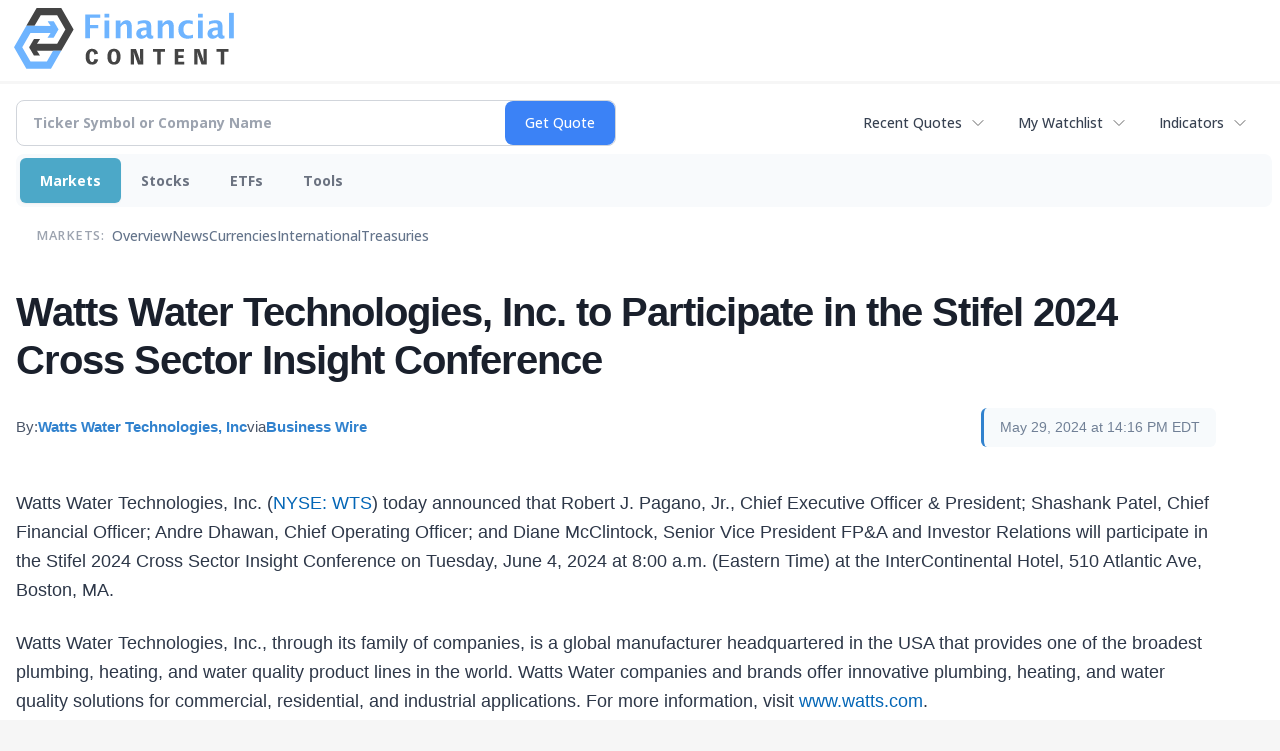

--- FILE ---
content_type: text/html; charset=utf-8
request_url: https://www.google.com/recaptcha/api2/aframe
body_size: 269
content:
<!DOCTYPE HTML><html><head><meta http-equiv="content-type" content="text/html; charset=UTF-8"></head><body><script nonce="VY9ru5WDjRlgwm0xZ3GnIA">/** Anti-fraud and anti-abuse applications only. See google.com/recaptcha */ try{var clients={'sodar':'https://pagead2.googlesyndication.com/pagead/sodar?'};window.addEventListener("message",function(a){try{if(a.source===window.parent){var b=JSON.parse(a.data);var c=clients[b['id']];if(c){var d=document.createElement('img');d.src=c+b['params']+'&rc='+(localStorage.getItem("rc::a")?sessionStorage.getItem("rc::b"):"");window.document.body.appendChild(d);sessionStorage.setItem("rc::e",parseInt(sessionStorage.getItem("rc::e")||0)+1);localStorage.setItem("rc::h",'1768763587909');}}}catch(b){}});window.parent.postMessage("_grecaptcha_ready", "*");}catch(b){}</script></body></html>